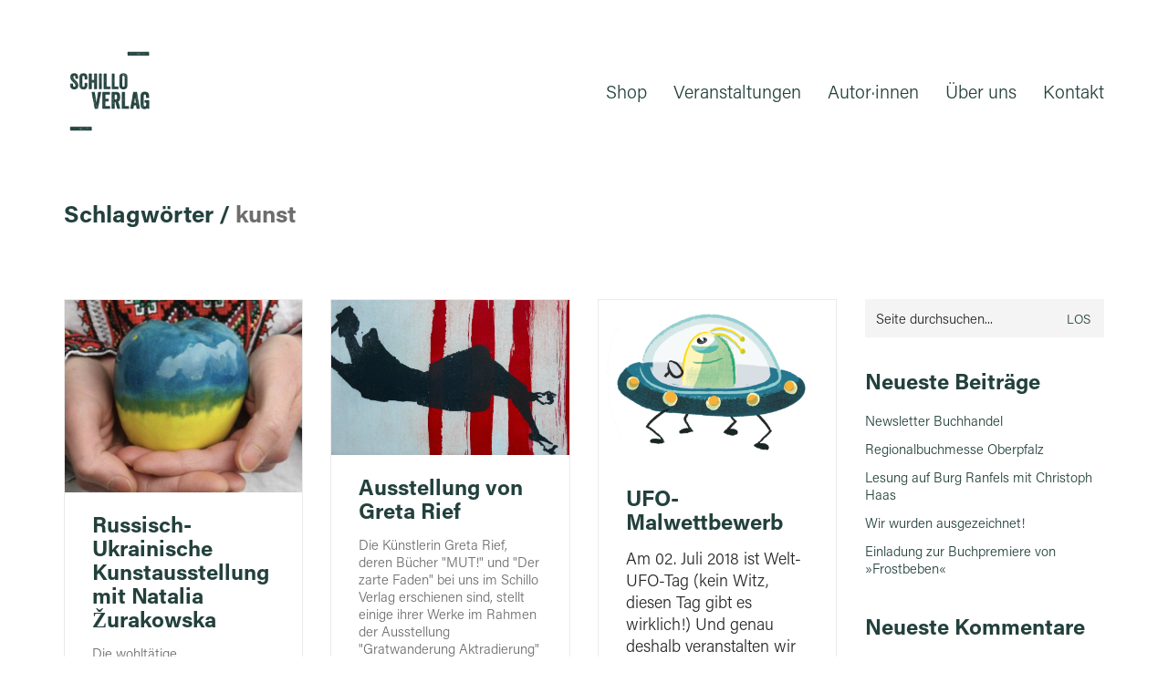

--- FILE ---
content_type: text/html; charset=UTF-8
request_url: https://schillo-verlag.de/tag/kunst
body_size: 11899
content:
<!DOCTYPE html>

<html class="no-js" lang="de">
<head>
    <meta charset="UTF-8">
    <meta name="viewport" content="width=device-width, initial-scale=1.0">

	<title>kunst &#8211; Schillo Verlag</title>
<meta name='robots' content='max-image-preview:large' />
<link rel='dns-prefetch' href='//use.typekit.net' />
<link rel="alternate" type="application/rss+xml" title="Schillo Verlag &raquo; Feed" href="https://schillo-verlag.de/feed" />
<link rel="alternate" type="application/rss+xml" title="Schillo Verlag &raquo; Kommentar-Feed" href="https://schillo-verlag.de/comments/feed" />
<link rel="alternate" type="text/calendar" title="Schillo Verlag &raquo; iCal Feed" href="https://schillo-verlag.de/events/?ical=1" />
<link rel="alternate" type="application/rss+xml" title="Schillo Verlag &raquo; kunst Schlagwort-Feed" href="https://schillo-verlag.de/tag/kunst/feed" />
<style id='wp-img-auto-sizes-contain-inline-css'>
img:is([sizes=auto i],[sizes^="auto," i]){contain-intrinsic-size:3000px 1500px}
/*# sourceURL=wp-img-auto-sizes-contain-inline-css */
</style>
<link rel='stylesheet' id='sbi_styles-css' href='https://schillo-verlag.de/wp-content/plugins/instagram-feed-pro/css/sbi-styles.min.css?ver=6.9.0' media='all' />
<style id='wp-emoji-styles-inline-css'>

	img.wp-smiley, img.emoji {
		display: inline !important;
		border: none !important;
		box-shadow: none !important;
		height: 1em !important;
		width: 1em !important;
		margin: 0 0.07em !important;
		vertical-align: -0.1em !important;
		background: none !important;
		padding: 0 !important;
	}
/*# sourceURL=wp-emoji-styles-inline-css */
</style>
<link rel='stylesheet' id='wpmenucart-css' href='https://schillo-verlag.de/wp-content/plugins/woocommerce-menu-bar-cart/assets/css/wpmenucart-main.min.css?ver=2.14.12' media='all' />
<style id='woocommerce-inline-inline-css'>
.woocommerce form .form-row .required { visibility: visible; }
/*# sourceURL=woocommerce-inline-inline-css */
</style>
<link rel='stylesheet' id='newsletter-css' href='https://schillo-verlag.de/wp-content/plugins/newsletter/style.css?ver=9.1.1' media='all' />
<link rel='stylesheet' id='js_composer_front-css' href='https://schillo-verlag.de/wp-content/plugins/js_composer/assets/css/js_composer.min.css?ver=8.7.2' media='all' />
<link rel='stylesheet' id='kalium-bootstrap-css-css' href='https://schillo-verlag.de/wp-content/themes/kalium/assets/css/bootstrap.min.css?ver=3.18.001' media='all' />
<link rel='stylesheet' id='kalium-theme-base-css-css' href='https://schillo-verlag.de/wp-content/themes/kalium/assets/css/base.min.css?ver=3.18.001' media='all' />
<link rel='stylesheet' id='kalium-theme-style-new-css-css' href='https://schillo-verlag.de/wp-content/themes/kalium/assets/css/new/style.min.css?ver=3.18.001' media='all' />
<link rel='stylesheet' id='kalium-theme-other-css-css' href='https://schillo-verlag.de/wp-content/themes/kalium/assets/css/other.min.css?ver=3.18.001' media='all' />
<link rel='stylesheet' id='kalium-style-css-css' href='https://schillo-verlag.de/wp-content/themes/kalium/style.css?ver=3.18.001' media='all' />
<link rel='stylesheet' id='custom-skin-css' href='https://schillo-verlag.de/wp-content/themes/kalium-child/custom-skin.css?ver=09245319ad62e18f63e79a5521bfad07' media='all' />
<link rel='stylesheet' id='typolab-acumin-pro-font-27-css' href='https://use.typekit.net/fgq0ohr.css?ver=3.18' media='all' />
    <script type="text/javascript">
		var ajaxurl = ajaxurl || 'https://schillo-verlag.de/wp-admin/admin-ajax.php';
		    </script>
	
<style data-font-appearance-settings>p, .section-title p {
	font-size: 18px;
}
.main-header.menu-type-standard-menu .standard-menu-container div.menu>ul>li>a, .main-header.menu-type-standard-menu .standard-menu-container ul.menu>li>a {
	font-size: 20px;
}
.main-header.menu-type-standard-menu .standard-menu-container div.menu>ul ul li a, .main-header.menu-type-standard-menu .standard-menu-container ul.menu ul li a {
	font-size: 20px;
}












.portfolio-holder .thumb .hover-state .info h3, .portfolio-holder .item-box .info h3 {
	font-size: 24px;
}</style>
<style data-base-selectors>body{font-family:"acumin-pro";font-style:normal;font-weight:300}h1, .h1, .section-title h1, h2, .h2, .single-post .post-comments--section-title h2, .section-title h2, h3, .h3, .section-title h3, h4, .h4, .section-title h4, h5, .h5, h6, .h6{font-family:"acumin-pro";font-style:normal;font-weight:700}</style><script type="text/javascript" src="https://schillo-verlag.de/wp-includes/js/jquery/jquery.min.js?ver=3.7.1" id="jquery-core-js"></script>
<script type="text/javascript" src="https://schillo-verlag.de/wp-includes/js/jquery/jquery-migrate.min.js?ver=3.4.1" id="jquery-migrate-js"></script>
<script type="text/javascript" src="https://schillo-verlag.de/wp-content/plugins/woocommerce/assets/js/jquery-blockui/jquery.blockUI.min.js?ver=2.7.0-wc.10.4.3" id="wc-jquery-blockui-js" data-wp-strategy="defer"></script>
<script type="text/javascript" id="wc-add-to-cart-js-extra">
/* <![CDATA[ */
var wc_add_to_cart_params = {"ajax_url":"/wp-admin/admin-ajax.php","wc_ajax_url":"/?wc-ajax=%%endpoint%%","i18n_view_cart":"Warenkorb anzeigen","cart_url":"https://schillo-verlag.de/warenkorb","is_cart":"","cart_redirect_after_add":"no"};
//# sourceURL=wc-add-to-cart-js-extra
/* ]]> */
</script>
<script type="text/javascript" src="https://schillo-verlag.de/wp-content/plugins/woocommerce/assets/js/frontend/add-to-cart.min.js?ver=10.4.3" id="wc-add-to-cart-js" data-wp-strategy="defer"></script>
<script type="text/javascript" src="https://schillo-verlag.de/wp-content/plugins/woocommerce/assets/js/js-cookie/js.cookie.min.js?ver=2.1.4-wc.10.4.3" id="wc-js-cookie-js" defer="defer" data-wp-strategy="defer"></script>
<script type="text/javascript" id="woocommerce-js-extra">
/* <![CDATA[ */
var woocommerce_params = {"ajax_url":"/wp-admin/admin-ajax.php","wc_ajax_url":"/?wc-ajax=%%endpoint%%","i18n_password_show":"Passwort anzeigen","i18n_password_hide":"Passwort ausblenden"};
//# sourceURL=woocommerce-js-extra
/* ]]> */
</script>
<script type="text/javascript" src="https://schillo-verlag.de/wp-content/plugins/woocommerce/assets/js/frontend/woocommerce.min.js?ver=10.4.3" id="woocommerce-js" defer="defer" data-wp-strategy="defer"></script>
<script type="text/javascript" src="https://schillo-verlag.de/wp-content/plugins/js_composer/assets/js/vendors/woocommerce-add-to-cart.js?ver=8.7.2" id="vc_woocommerce-add-to-cart-js-js"></script>
<script type="text/javascript" id="WCPAY_ASSETS-js-extra">
/* <![CDATA[ */
var wcpayAssets = {"url":"https://schillo-verlag.de/wp-content/plugins/woocommerce-payments/dist/"};
//# sourceURL=WCPAY_ASSETS-js-extra
/* ]]> */
</script>
<script></script><link rel="https://api.w.org/" href="https://schillo-verlag.de/wp-json/" /><link rel="alternate" title="JSON" type="application/json" href="https://schillo-verlag.de/wp-json/wp/v2/tags/68" /><link rel="EditURI" type="application/rsd+xml" title="RSD" href="https://schillo-verlag.de/xmlrpc.php?rsd" />
<meta name="generator" content="WordPress 6.9" />
<meta name="generator" content="WooCommerce 10.4.3" />
<meta name="et-api-version" content="v1"><meta name="et-api-origin" content="https://schillo-verlag.de"><link rel="https://theeventscalendar.com/" href="https://schillo-verlag.de/wp-json/tribe/tickets/v1/" /><meta name="tec-api-version" content="v1"><meta name="tec-api-origin" content="https://schillo-verlag.de"><link rel="alternate" href="https://schillo-verlag.de/wp-json/tribe/events/v1/events/?tags=kunst" /><style id="theme-custom-css">.vc_btn, .vc_general.vc_btn3 {    background-color: #23413c !important;    border-radius: 0 !important;     color: #ffffff !important;     border: none !important; }.vc_btn:hover, .vc_general.vc_btn3:hover {    background-color: #1b322e !important; }.blog-posts-loading-message {    display: none !important;}</style><script>var mobile_menu_breakpoint = 768;</script><style data-appended-custom-css="true">@media screen and (min-width:769px) { .mobile-menu-wrapper,.mobile-menu-overlay,.header-block__item--mobile-menu-toggle {display: none;} }</style><style data-appended-custom-css="true">@media screen and (max-width:768px) { .header-block__item--standard-menu-container {display: none;} }</style>	<noscript><style>.woocommerce-product-gallery{ opacity: 1 !important; }</style></noscript>
	<style>.recentcomments a{display:inline !important;padding:0 !important;margin:0 !important;}</style><meta name="generator" content="Powered by WPBakery Page Builder - drag and drop page builder for WordPress."/>
<link rel="icon" href="https://schillo-verlag.de/wp-content/uploads/2018/04/cropped-Logo-512x512-32x32.png" sizes="32x32" />
<link rel="icon" href="https://schillo-verlag.de/wp-content/uploads/2018/04/cropped-Logo-512x512-192x192.png" sizes="192x192" />
<link rel="apple-touch-icon" href="https://schillo-verlag.de/wp-content/uploads/2018/04/cropped-Logo-512x512-180x180.png" />
<meta name="msapplication-TileImage" content="https://schillo-verlag.de/wp-content/uploads/2018/04/cropped-Logo-512x512-270x270.png" />
<noscript><style> .wpb_animate_when_almost_visible { opacity: 1; }</style></noscript><link rel='stylesheet' id='wc-blocks-style-css' href='https://schillo-verlag.de/wp-content/plugins/woocommerce/assets/client/blocks/wc-blocks.css?ver=wc-10.4.3' media='all' />
<link rel='stylesheet' id='kalium-fontawesome-css-css' href='https://schillo-verlag.de/wp-content/themes/kalium/assets/vendors/font-awesome/css/all.min.css?ver=3.18.001' media='all' />
</head>
<body class="archive tag tag-kunst tag-68 wp-theme-kalium wp-child-theme-kalium-child theme-kalium woocommerce-no-js tribe-no-js tec-no-tickets-on-recurring tec-no-rsvp-on-recurring metaslider-plugin wpb-js-composer js-comp-ver-8.7.2 vc_responsive tribe-theme-kalium">

<div class="mobile-menu-wrapper mobile-menu-slide">

    <div class="mobile-menu-container">

		<ul id="menu-hauptmenue" class="menu"><li id="menu-item-35" class="menu-item menu-item-type-post_type menu-item-object-page menu-item-35"><a href="https://schillo-verlag.de/publikationen">Shop</a></li>
<li id="menu-item-9153" class="menu-item menu-item-type-custom menu-item-object-custom menu-item-9153"><a href="https://schillo-verlag.de/events/">Veranstaltungen</a></li>
<li id="menu-item-36" class="menu-item menu-item-type-post_type menu-item-object-page menu-item-36"><a href="https://schillo-verlag.de/autoren">Autor·innen</a></li>
<li id="menu-item-9612" class="menu-item menu-item-type-post_type menu-item-object-page menu-item-9612"><a href="https://schillo-verlag.de/ueber-uns">Über uns</a></li>
<li id="menu-item-33" class="menu-item menu-item-type-post_type menu-item-object-page menu-item-33"><a href="https://schillo-verlag.de/kontakt">Kontakt</a></li>
<li class="menu-item wpmenucartli wpmenucart-display-standard menu-item empty-wpmenucart" id="wpmenucartli"><a class="wpmenucart-contents empty-wpmenucart" style="display:none">&nbsp;</a></li></ul>
		            <form role="search" method="get" class="search-form" action="https://schillo-verlag.de/">
                <input type="search" class="search-field" placeholder="Seite durchsuchen..." value="" name="s" id="search_mobile_inp"/>

                <label for="search_mobile_inp">
                    <i class="fa fa-search"></i>
                </label>

                <input type="submit" class="search-submit" value="Los"/>
            </form>
		
		
		
    </div>

</div>

<div class="mobile-menu-overlay"></div>
<div class="wrapper" id="main-wrapper">

	    <header class="site-header main-header menu-type-standard-menu is-sticky">

		<div class="header-block">

	
	<div class="header-block__row-container container">

		<div class="header-block__row header-block__row--main">
			        <div class="header-block__column header-block__logo header-block--auto-grow">
			<style data-appended-custom-css="true">.logo-image {width:100px;height:100px;}</style><style data-appended-custom-css="true">@media screen and (max-width: 768px) { .logo-image {width:100px;height:100px;} }</style>    <a href="https://schillo-verlag.de" class="header-logo logo-image" aria-label="Go to homepage">
		            <img src="https://schillo-verlag.de/wp-content/uploads/2025/02/Schillo-Verlag-Logo-gruen.png" class="main-logo" width="100" height="100" alt="Schillo Verlag"/>
		    </a>
        </div>
		        <div class="header-block__column header-block--content-right header-block--align-right">

            <div class="header-block__items-row">
				<div class="header-block__item header-block__item--type-menu-main-menu header-block__item--standard-menu-container"><div class="standard-menu-container dropdown-caret menu-skin-main"><nav class="nav-container-main-menu"><ul id="menu-hauptmenue-1" class="menu"><li class="menu-item menu-item-type-post_type menu-item-object-page menu-item-35"><a href="https://schillo-verlag.de/publikationen"><span>Shop</span></a></li>
<li class="menu-item menu-item-type-custom menu-item-object-custom menu-item-9153"><a href="https://schillo-verlag.de/events/"><span>Veranstaltungen</span></a></li>
<li class="menu-item menu-item-type-post_type menu-item-object-page menu-item-36"><a href="https://schillo-verlag.de/autoren"><span>Autor·innen</span></a></li>
<li class="menu-item menu-item-type-post_type menu-item-object-page menu-item-9612"><a href="https://schillo-verlag.de/ueber-uns"><span>Über uns</span></a></li>
<li class="menu-item menu-item-type-post_type menu-item-object-page menu-item-33"><a href="https://schillo-verlag.de/kontakt"><span>Kontakt</span></a></li>
<li class="menu-item wpmenucartli wpmenucart-display-standard menu-item empty-wpmenucart" id="wpmenucartli"><a class="wpmenucart-contents empty-wpmenucart" style="display:none">&nbsp;</a></li></ul></nav></div></div><div class="header-block__item header-block__item--type-menu-main-menu header-block__item--mobile-menu-toggle"><a href="#" class="toggle-bars menu-skin-main" aria-label="Toggle navigation" role="button" data-action="mobile-menu">        <span class="toggle-bars__column">
            <span class="toggle-bars__bar-lines">
                <span class="toggle-bars__bar-line toggle-bars__bar-line--top"></span>
                <span class="toggle-bars__bar-line toggle-bars__bar-line--middle"></span>
                <span class="toggle-bars__bar-line toggle-bars__bar-line--bottom"></span>
            </span>
        </span>
		</a></div>            </div>

        </div>
				</div>

	</div>

	
</div>

    </header>

<section class="page-heading" role="heading">

    <div class="container">

        <div class="row">

			
            <div class="page-heading__title-section page-heading--title-section section-title">

				
					<h1 class="page-heading__title page-heading--title">Schlagwörter  /  <span>kunst</span></h1>
				
				
            </div>

			
        </div>

    </div>

</section>    <div class="blog blog--standard blog--has-sidebar blog--sidebar-alignment-right">

        <div class="container">

            <div class="row">

				<div class="column column--posts"><ul id="blog-posts-main" class="blog-posts columns-3">
	
	        <div class="loading-posts">
			Weitere laden…        </div>
		<li class="post post-7946 type-post status-publish format-standard has-post-thumbnail hentry category-vergangenes tag-ausstellung tag-kunst tag-natalia-zurakowska tag-ukraine">

	<div class="post-item template-standard">
		
		<div class="post-thumbnail">
	
	
				<a href="https://schillo-verlag.de/russisch-ukrainische-kunstausstellung-mit-natalia-zurakowska" target="" rel="bookmark">
			<span class="image-placeholder" style="padding-bottom:80.83067093%;background-color:#eeeeee"><img width="313" height="253" class="attachment-blog-thumb-3 size-blog-thumb-3 img-7949 lazyload" decoding="async" fetchpriority="high" alt="" data-src="https://schillo-verlag.de/wp-content/uploads/2022/03/Apfel.png" data-srcset="https://schillo-verlag.de/wp-content/uploads/2022/03/Apfel.png 313w, https://schillo-verlag.de/wp-content/uploads/2022/03/Apfel-300x242.png 300w" data-sizes="(max-width: 313px) 100vw, 313px" /></span>			</a>
				
	<div class="post-hover">
	
	<span class="hover-icon basic"><i class="icon icon-basic-eye"></i></span>	
</div>	
</div>
		
		<div class="post-details">
			
			<header class="entry-header">

	<h3 class="post-title entry-title"><a href="https://schillo-verlag.de/russisch-ukrainische-kunstausstellung-mit-natalia-zurakowska" target="" rel="bookmark">Russisch-Ukrainische Kunstausstellung mit Natalia Žurakowska</a></h3>
</header>            <div class="post-excerpt entry-summary">
				Die wohltätige Kunstausstellung "WesensARTen" zeigt Arbeiten von ukrainischen und russischen Künstlerinnen. Mit dabei ist Natalia Žurakowska, die zusammen mit Reinhard Ammer "Oskar, der innere Schweinehund" umgesetzt hat. Alle Spenden und die Hälfte&hellip;            </div>
		            <div class="post-meta date updated published">
                <i class="icon icon-basic-calendar"></i>
				März 7, 2022            </div>
					
		</div>
		
				
	</div>
	
</li><li class="post post-7940 type-post status-publish format-standard has-post-thumbnail hentry category-vergangenes tag-ausstellung tag-der-zarte-faden tag-greta-rief tag-kunst tag-mut tag-mutprobe tag-tusculum-murnau">

	<div class="post-item template-standard">
		
		<div class="post-thumbnail">
	
	
				<a href="https://schillo-verlag.de/ausstellung-von-greta-rief" target="" rel="bookmark">
			<span class="image-placeholder" style="padding-bottom:65.20710059%;background-color:#eeeeee"><img width="845" height="551" class="attachment-blog-thumb-3 size-blog-thumb-3 img-7938 lazyload" decoding="async" alt="" data-src="https://schillo-verlag.de/wp-content/uploads/2022/02/Ausstellung-845x551.png" /></span>			</a>
				
	<div class="post-hover">
	
	<span class="hover-icon basic"><i class="icon icon-basic-eye"></i></span>	
</div>	
</div>
		
		<div class="post-details">
			
			<header class="entry-header">

	<h3 class="post-title entry-title"><a href="https://schillo-verlag.de/ausstellung-von-greta-rief" target="" rel="bookmark">Ausstellung von Greta Rief</a></h3>
</header>            <div class="post-excerpt entry-summary">
				Die Künstlerin Greta Rief, deren Bücher "MUT!" und "Der zarte Faden" bei uns im Schillo Verlag erschienen sind, stellt einige ihrer Werke im Rahmen der Ausstellung "Gratwanderung Aktradierung" aus. Gemeinsam mit den&hellip;            </div>
		            <div class="post-meta date updated published">
                <i class="icon icon-basic-calendar"></i>
				Februar 28, 2022            </div>
					
		</div>
		
				
	</div>
	
</li><li class="post post-452 type-post status-publish format-standard has-post-thumbnail hentry category-neues tag-aliens tag-ausserirdisch tag-ausserirdische tag-galaxie tag-jugend tag-kinder tag-kunst tag-malen tag-malwettbewerb tag-planeten tag-raumschiff tag-ufo tag-weltall">

	<div class="post-item template-standard">
		
		<div class="post-thumbnail">
	
	
				<a href="https://schillo-verlag.de/ufo-malwettbewerb" target="" rel="bookmark">
			<span class="image-placeholder" style="padding-bottom:70.05917160%;background-color:#eeeeee"><img width="845" height="592" class="attachment-blog-thumb-3 size-blog-thumb-3 img-453 lazyload" decoding="async" alt="" data-src="https://schillo-verlag.de/wp-content/uploads/2018/06/Alien1-e1522824503671-845x592.png" data-srcset="https://schillo-verlag.de/wp-content/uploads/2018/06/Alien1-e1522824503671-845x592.png 845w, https://schillo-verlag.de/wp-content/uploads/2018/06/Alien1-e1522824503671-468x328.png 468w" data-sizes="(max-width: 845px) 100vw, 845px" /></span>			</a>
				
	<div class="post-hover">
	
	<span class="hover-icon basic"><i class="icon icon-basic-eye"></i></span>	
</div>	
</div>
		
		<div class="post-details">
			
			<header class="entry-header">

	<h3 class="post-title entry-title"><a href="https://schillo-verlag.de/ufo-malwettbewerb" target="" rel="bookmark">UFO-Malwettbewerb</a></h3>
</header>            <div class="post-excerpt entry-summary">
				<p>Am 02. Juli 2018 ist Welt-UFO-Tag (kein Witz, diesen Tag gibt es wirklich!) Und genau deshalb veranstalten wir den Malwettbewerb „Wir malen uns ein UFO“! Alles, was ihr machen müsst: lasst eurer&hellip;</p>
            </div>
		            <div class="post-meta date updated published">
                <i class="icon icon-basic-calendar"></i>
				Juni 20, 2018            </div>
					
		</div>
		
				
	</div>
	
</li>	
</ul></div>            <div class="column column--sidebar">
				        <div class="widget-area blog-archive--widgets" role="complementary">
			<div id="search-2" class="widget widget_search"><div class="widget_search widget">
    <form role="search" method="get" class="search-form search-bar" action="https://schillo-verlag.de">
        <label>
            <span class="screen-reader-text">Suche nach:</span>
            <input type="search" class="form-control search-field" placeholder="Seite durchsuchen..." value="" name="s" title="Suche nach:"/>
        </label>
        <input type="submit" class="search-submit go-button" value="Los"/>
    </form>
</div>
</div>
		<div id="recent-posts-2" class="widget widget_recent_entries">
		<h2 class="widgettitle">Neueste Beiträge</h2>

		<ul>
											<li>
					<a href="https://schillo-verlag.de/newsletter-buchhandel">Newsletter Buchhandel</a>
									</li>
											<li>
					<a href="https://schillo-verlag.de/regionalbuchmesse-oberpfalz">Regionalbuchmesse Oberpfalz</a>
									</li>
											<li>
					<a href="https://schillo-verlag.de/lesung-auf-burg-ranfels-mit-christoph-haas">Lesung auf Burg Ranfels mit Christoph Haas</a>
									</li>
											<li>
					<a href="https://schillo-verlag.de/wir-wurden-ausgezeichnet">Wir wurden ausgezeichnet!</a>
									</li>
											<li>
					<a href="https://schillo-verlag.de/einladung-zur-buchpremiere-von-frostbeben">Einladung zur Buchpremiere von »Frostbeben«</a>
									</li>
					</ul>

		</div><div id="recent-comments-2" class="widget widget_recent_comments"><h2 class="widgettitle">Neueste Kommentare</h2>
<ul id="recentcomments"></ul></div><div id="archives-2" class="widget widget_archive"><h2 class="widgettitle">Archiv</h2>

			<ul>
					<li><a href='https://schillo-verlag.de/2025/05'>Mai 2025</a></li>
	<li><a href='https://schillo-verlag.de/2024/11'>November 2024</a></li>
	<li><a href='https://schillo-verlag.de/2024/09'>September 2024</a></li>
	<li><a href='https://schillo-verlag.de/2024/08'>August 2024</a></li>
	<li><a href='https://schillo-verlag.de/2024/07'>Juli 2024</a></li>
	<li><a href='https://schillo-verlag.de/2024/06'>Juni 2024</a></li>
	<li><a href='https://schillo-verlag.de/2024/04'>April 2024</a></li>
	<li><a href='https://schillo-verlag.de/2024/03'>März 2024</a></li>
	<li><a href='https://schillo-verlag.de/2024/02'>Februar 2024</a></li>
	<li><a href='https://schillo-verlag.de/2024/01'>Januar 2024</a></li>
	<li><a href='https://schillo-verlag.de/2023/12'>Dezember 2023</a></li>
	<li><a href='https://schillo-verlag.de/2023/10'>Oktober 2023</a></li>
	<li><a href='https://schillo-verlag.de/2023/09'>September 2023</a></li>
	<li><a href='https://schillo-verlag.de/2023/08'>August 2023</a></li>
	<li><a href='https://schillo-verlag.de/2023/06'>Juni 2023</a></li>
	<li><a href='https://schillo-verlag.de/2023/05'>Mai 2023</a></li>
	<li><a href='https://schillo-verlag.de/2023/03'>März 2023</a></li>
	<li><a href='https://schillo-verlag.de/2023/02'>Februar 2023</a></li>
	<li><a href='https://schillo-verlag.de/2022/12'>Dezember 2022</a></li>
	<li><a href='https://schillo-verlag.de/2022/11'>November 2022</a></li>
	<li><a href='https://schillo-verlag.de/2022/10'>Oktober 2022</a></li>
	<li><a href='https://schillo-verlag.de/2022/09'>September 2022</a></li>
	<li><a href='https://schillo-verlag.de/2022/07'>Juli 2022</a></li>
	<li><a href='https://schillo-verlag.de/2022/06'>Juni 2022</a></li>
	<li><a href='https://schillo-verlag.de/2022/03'>März 2022</a></li>
	<li><a href='https://schillo-verlag.de/2022/02'>Februar 2022</a></li>
	<li><a href='https://schillo-verlag.de/2021/11'>November 2021</a></li>
	<li><a href='https://schillo-verlag.de/2021/10'>Oktober 2021</a></li>
	<li><a href='https://schillo-verlag.de/2021/08'>August 2021</a></li>
	<li><a href='https://schillo-verlag.de/2021/07'>Juli 2021</a></li>
	<li><a href='https://schillo-verlag.de/2021/06'>Juni 2021</a></li>
	<li><a href='https://schillo-verlag.de/2020/11'>November 2020</a></li>
	<li><a href='https://schillo-verlag.de/2020/10'>Oktober 2020</a></li>
	<li><a href='https://schillo-verlag.de/2020/09'>September 2020</a></li>
	<li><a href='https://schillo-verlag.de/2020/07'>Juli 2020</a></li>
	<li><a href='https://schillo-verlag.de/2020/03'>März 2020</a></li>
	<li><a href='https://schillo-verlag.de/2020/01'>Januar 2020</a></li>
	<li><a href='https://schillo-verlag.de/2019/12'>Dezember 2019</a></li>
	<li><a href='https://schillo-verlag.de/2019/11'>November 2019</a></li>
	<li><a href='https://schillo-verlag.de/2019/08'>August 2019</a></li>
	<li><a href='https://schillo-verlag.de/2019/07'>Juli 2019</a></li>
	<li><a href='https://schillo-verlag.de/2019/05'>Mai 2019</a></li>
	<li><a href='https://schillo-verlag.de/2019/04'>April 2019</a></li>
	<li><a href='https://schillo-verlag.de/2019/03'>März 2019</a></li>
	<li><a href='https://schillo-verlag.de/2019/01'>Januar 2019</a></li>
	<li><a href='https://schillo-verlag.de/2018/12'>Dezember 2018</a></li>
	<li><a href='https://schillo-verlag.de/2018/11'>November 2018</a></li>
	<li><a href='https://schillo-verlag.de/2018/09'>September 2018</a></li>
	<li><a href='https://schillo-verlag.de/2018/07'>Juli 2018</a></li>
	<li><a href='https://schillo-verlag.de/2018/06'>Juni 2018</a></li>
	<li><a href='https://schillo-verlag.de/2018/05'>Mai 2018</a></li>
	<li><a href='https://schillo-verlag.de/2018/04'>April 2018</a></li>
	<li><a href='https://schillo-verlag.de/2018/03'>März 2018</a></li>
	<li><a href='https://schillo-verlag.de/2017/11'>November 2017</a></li>
			</ul>

			</div><div id="categories-2" class="widget widget_categories"><h2 class="widgettitle">Kategorien</h2>

			<ul>
					<li class="cat-item cat-item-30"><a href="https://schillo-verlag.de/category/neues">Neues</a>
</li>
	<li class="cat-item cat-item-1"><a href="https://schillo-verlag.de/category/uncategorized">Uncategorized</a>
</li>
	<li class="cat-item cat-item-219"><a href="https://schillo-verlag.de/category/vergangenes">Vergangenes</a>
</li>
			</ul>

			</div><div id="meta-2" class="widget widget_meta"><h2 class="widgettitle">Meta</h2>

		<ul>
						<li><a href="https://schillo-verlag.de/wp-login.php">Anmelden</a></li>
			<li><a href="https://schillo-verlag.de/feed">Feed der Einträge</a></li>
			<li><a href="https://schillo-verlag.de/comments/feed">Kommentar-Feed</a></li>

			<li><a href="https://de.wordpress.org/">WordPress.org</a></li>
		</ul>

		</div>        </div>
		            </div>
		
            </div>

        </div>

    </div>
</div><!-- .wrapper -->
<footer id="footer" role="contentinfo" class="site-footer main-footer footer-bottom-vertical site-footer-inverted main-footer-inverted footer-fullwidth">

	
	
        <div class="footer-bottom">

            <div class="container">

                <div class="footer-bottom-content">

					
                        <div class="footer-content-right">
							<ul class="social-networks textual"><li><a href="https://www.facebook.com/schilloverlag/" target="_blank" class="facebook" title="Facebook" aria-label="Facebook" rel="noopener"><i class="fab fa-facebook"></i><span class="name">Facebook</span></a></li><li><a href="https://www.instagram.com/schilloverlag/" target="_blank" class="instagram" title="Instagram" aria-label="Instagram" rel="noopener"><i class="fab fa-instagram"></i><span class="name">Instagram</span></a></li><li><a href="https://www.youtube.com/@SchilloVerlag" target="_blank" class="youtube" title="YouTube" aria-label="YouTube" rel="noopener"><i class="fab fa-youtube"></i><span class="name">YouTube</span></a></li><li><a href="https://schillo-verlag.de/impressum-und-datenschutzerklaerung" target="_blank" class="custom" title="Impressum & Datenschutz" aria-label="Impressum &amp; Datenschutz" rel="noopener"><i class="fas fa-plus"></i><span class="name">Impressum & Datenschutz</span></a></li></ul>                        </div>

					
					
                        <div class="footer-content-left">

                            <div class="copyrights site-info">
                                <p>© Schillo Verlag  2026</p>
                            </div>

                        </div>

					                </div>

            </div>

        </div>

	
</footer><script type="speculationrules">
{"prefetch":[{"source":"document","where":{"and":[{"href_matches":"/*"},{"not":{"href_matches":["/wp-*.php","/wp-admin/*","/wp-content/uploads/*","/wp-content/*","/wp-content/plugins/*","/wp-content/themes/kalium-child/*","/wp-content/themes/kalium/*","/*\\?(.+)"]}},{"not":{"selector_matches":"a[rel~=\"nofollow\"]"}},{"not":{"selector_matches":".no-prefetch, .no-prefetch a"}}]},"eagerness":"conservative"}]}
</script>
		<script>
		( function ( body ) {
			'use strict';
			body.className = body.className.replace( /\btribe-no-js\b/, 'tribe-js' );
		} )( document.body );
		</script>
		<script type="application/ld+json">{"@context":"https:\/\/schema.org\/","@type":"Organization","name":"Schillo Verlag","url":"https:\/\/schillo-verlag.de","logo":"https:\/\/schillo-verlag.de\/wp-content\/uploads\/2025\/02\/Schillo-Verlag-Logo-gruen.png"}</script>    <a href="#top" class="go-to-top position-bottom-right rounded" data-type="pixels"
       data-val="0">
        <i class="flaticon-bottom4"></i>
    </a>
	<!-- Custom Feeds for Instagram JS -->
<script type="text/javascript">
var sbiajaxurl = "https://schillo-verlag.de/wp-admin/admin-ajax.php";

</script>
<script> /* <![CDATA[ */var tribe_l10n_datatables = {"aria":{"sort_ascending":": activate to sort column ascending","sort_descending":": activate to sort column descending"},"length_menu":"Show _MENU_ entries","empty_table":"No data available in table","info":"Showing _START_ to _END_ of _TOTAL_ entries","info_empty":"Showing 0 to 0 of 0 entries","info_filtered":"(filtered from _MAX_ total entries)","zero_records":"No matching records found","search":"Search:","all_selected_text":"All items on this page were selected. ","select_all_link":"Select all pages","clear_selection":"Clear Selection.","pagination":{"all":"All","next":"Next","previous":"Previous"},"select":{"rows":{"0":"","_":": Selected %d rows","1":": Selected 1 row"}},"datepicker":{"dayNames":["Sonntag","Montag","Dienstag","Mittwoch","Donnerstag","Freitag","Samstag"],"dayNamesShort":["So.","Mo.","Di.","Mi.","Do.","Fr.","Sa."],"dayNamesMin":["S","M","D","M","D","F","S"],"monthNames":["Januar","Februar","M\u00e4rz","April","Mai","Juni","Juli","August","September","Oktober","November","Dezember"],"monthNamesShort":["Januar","Februar","M\u00e4rz","April","Mai","Juni","Juli","August","September","Oktober","November","Dezember"],"monthNamesMin":["Jan.","Feb.","M\u00e4rz","Apr.","Mai","Juni","Juli","Aug.","Sep.","Okt.","Nov.","Dez."],"nextText":"Next","prevText":"Prev","currentText":"Today","closeText":"Done","today":"Today","clear":"Clear"},"registration_prompt":"Es gibt nicht gespeicherte Teilnahmeinformationen. Bist du sicher, dass du weitermachen willst?"};/* ]]> */ </script>	<script type='text/javascript'>
		(function () {
			var c = document.body.className;
			c = c.replace(/woocommerce-no-js/, 'woocommerce-js');
			document.body.className = c;
		})();
	</script>
	<script type="text/javascript" src="https://schillo-verlag.de/wp-content/plugins/event-tickets/common/build/js/user-agent.js?ver=da75d0bdea6dde3898df" id="tec-user-agent-js"></script>
<script type="text/javascript" id="wpmenucart-ajax-assist-js-extra">
/* <![CDATA[ */
var wpmenucart_ajax_assist = {"shop_plugin":"woocommerce","always_display":""};
//# sourceURL=wpmenucart-ajax-assist-js-extra
/* ]]> */
</script>
<script type="text/javascript" src="https://schillo-verlag.de/wp-content/plugins/woocommerce-menu-bar-cart/assets/js/wpmenucart-ajax-assist.min.js?ver=2.14.12" id="wpmenucart-ajax-assist-js"></script>
<script type="text/javascript" id="newsletter-js-extra">
/* <![CDATA[ */
var newsletter_data = {"action_url":"https://schillo-verlag.de/wp-admin/admin-ajax.php"};
//# sourceURL=newsletter-js-extra
/* ]]> */
</script>
<script type="text/javascript" src="https://schillo-verlag.de/wp-content/plugins/newsletter/main.js?ver=9.1.1" id="newsletter-js"></script>
<script type="text/javascript" src="https://schillo-verlag.de/wp-content/plugins/woocommerce/assets/js/sourcebuster/sourcebuster.min.js?ver=10.4.3" id="sourcebuster-js-js"></script>
<script type="text/javascript" id="wc-order-attribution-js-extra">
/* <![CDATA[ */
var wc_order_attribution = {"params":{"lifetime":1.0e-5,"session":30,"base64":false,"ajaxurl":"https://schillo-verlag.de/wp-admin/admin-ajax.php","prefix":"wc_order_attribution_","allowTracking":true},"fields":{"source_type":"current.typ","referrer":"current_add.rf","utm_campaign":"current.cmp","utm_source":"current.src","utm_medium":"current.mdm","utm_content":"current.cnt","utm_id":"current.id","utm_term":"current.trm","utm_source_platform":"current.plt","utm_creative_format":"current.fmt","utm_marketing_tactic":"current.tct","session_entry":"current_add.ep","session_start_time":"current_add.fd","session_pages":"session.pgs","session_count":"udata.vst","user_agent":"udata.uag"}};
//# sourceURL=wc-order-attribution-js-extra
/* ]]> */
</script>
<script type="text/javascript" src="https://schillo-verlag.de/wp-content/plugins/woocommerce/assets/js/frontend/order-attribution.min.js?ver=10.4.3" id="wc-order-attribution-js"></script>
<script type="text/javascript" src="https://schillo-verlag.de/wp-content/themes/kalium/assets/vendors/gsap/gsap.min.js?ver=3.18.001" id="kalium-gsap-js-js"></script>
<script type="text/javascript" src="https://schillo-verlag.de/wp-content/themes/kalium/assets/vendors/gsap/ScrollToPlugin.min.js?ver=3.18.001" id="kalium-gsap-scrollto-js-js"></script>
<script type="text/javascript" src="https://schillo-verlag.de/wp-content/themes/kalium/assets/vendors/scrollmagic/ScrollMagic.min.js?ver=3.18.001" id="kalium-scrollmagic-js-js"></script>
<script type="text/javascript" src="https://schillo-verlag.de/wp-content/themes/kalium/assets/vendors/scrollmagic/plugins/animation.gsap.min.js?ver=3.18.001" id="kalium-scrollmagic-gsap-js-js"></script>
<script type="text/javascript" src="https://schillo-verlag.de/wp-content/themes/kalium/assets/js/sticky-header.min.js?ver=3.18.001" id="kalium-sticky-header-js-js"></script>
<script type="text/javascript" src="https://schillo-verlag.de/wp-content/themes/kalium/assets/vendors/metafizzy/isotope.pkgd.min.js?ver=3.18.001" id="kalium-metafizzy-isotope-js-js"></script>
<script type="text/javascript" src="https://schillo-verlag.de/wp-content/themes/kalium/assets/vendors/metafizzy/packery-mode.pkgd.min.js?ver=3.18.001" id="kalium-metafizzy-packery-js-js"></script>
<script type="text/javascript" src="https://schillo-verlag.de/wp-content/plugins/js_composer/assets/js/dist/js_composer_front.min.js?ver=8.7.2" id="wpb_composer_front_js-js"></script>
<script type="text/javascript" id="kalium-main-js-js-before">
/* <![CDATA[ */
var _k = _k || {}; _k.stickyHeaderOptions = {"type":"standard","containerElement":".site-header","logoElement":".logo-image","triggerOffset":0,"offset":".top-header-bar","animationOffset":10,"spacer":true,"animateProgressWithScroll":true,"animateDuration":null,"tweenChanges":false,"classes":{"name":"site-header","prefix":"sticky","init":"initialized","fixed":"fixed","absolute":"absolute","spacer":"spacer","active":"active","fullyActive":"fully-active"},"autohide":{"animationType":"fade-slide-top","duration":0.3,"threshold":100},"animateScenes":{"styling":{"name":"style","selector":".header-block","props":["backgroundColor"],"css":{"default":{"backgroundColor":"#ffffff"}},"data":{"tags":["transparent-header"]},"position":0},"resize-logo":{"name":"logo-resize","selector":".logo-image","props":["width","height"],"css":{"default":{"width":60,"height":60}},"data":{"tags":["logo-resize"]},"position":0},"padding":{"name":"padding","selector":".header-block","props":["paddingTop","paddingBottom"],"css":{"default":{"paddingTop":10,"paddingBottom":10}},"position":0}},"alternateLogos":[],"supportedOn":{"desktop":1,"tablet":1,"mobile":1},"other":{"menuSkin":null},"debugMode":false};
var _k = _k || {}; _k.logoSwitchOnSections = [];
var _k = _k || {}; _k.enqueueAssets = {"js":{"light-gallery":[{"src":"https:\/\/schillo-verlag.de\/wp-content\/themes\/kalium\/assets\/vendors\/light-gallery\/lightgallery-all.min.js"}],"videojs":[{"src":"https:\/\/schillo-verlag.de\/wp-content\/themes\/kalium\/assets\/vendors\/video-js\/video.min.js"}]},"css":{"light-gallery":[{"src":"https:\/\/schillo-verlag.de\/wp-content\/themes\/kalium\/assets\/vendors\/light-gallery\/css\/lightgallery.min.css"},{"src":"https:\/\/schillo-verlag.de\/wp-content\/themes\/kalium\/assets\/vendors\/light-gallery\/css\/lg-transitions.min.css"}],"videojs":[{"src":"https:\/\/schillo-verlag.de\/wp-content\/themes\/kalium\/assets\/vendors\/video-js\/video-js.min.css"}]}};
var _k = _k || {}; _k.require = function(e){var t=e instanceof Array?e:[e],r=function(e){var t,t;e.match(/\.js(\?.*)?$/)?(t=document.createElement("script")).src=e:((t=document.createElement("link")).rel="stylesheet",t.href=e);var r=!1,a=jQuery("[data-deploader]").each((function(t,a){e!=jQuery(a).attr("src")&&e!=jQuery(a).attr("href")||(r=!0)})).length;r||(t.setAttribute("data-deploader",a),jQuery("head").append(t))},a;return new Promise((function(e,a){var n=0,c=function(t){if(t&&t.length){var a=t.shift(),n=a.match(/\.js(\?.*)?$/)?"script":"text";jQuery.ajax({dataType:n,url:a,cache:!0}).success((function(){r(a)})).always((function(){a.length&&c(t)}))}else e()};c(t)}))};;
//# sourceURL=kalium-main-js-js-before
/* ]]> */
</script>
<script type="text/javascript" src="https://schillo-verlag.de/wp-content/themes/kalium/assets/js/main.min.js?ver=3.18.001" id="kalium-main-js-js"></script>
<script id="wp-emoji-settings" type="application/json">
{"baseUrl":"https://s.w.org/images/core/emoji/17.0.2/72x72/","ext":".png","svgUrl":"https://s.w.org/images/core/emoji/17.0.2/svg/","svgExt":".svg","source":{"concatemoji":"https://schillo-verlag.de/wp-includes/js/wp-emoji-release.min.js?ver=6.9"}}
</script>
<script type="module">
/* <![CDATA[ */
/*! This file is auto-generated */
const a=JSON.parse(document.getElementById("wp-emoji-settings").textContent),o=(window._wpemojiSettings=a,"wpEmojiSettingsSupports"),s=["flag","emoji"];function i(e){try{var t={supportTests:e,timestamp:(new Date).valueOf()};sessionStorage.setItem(o,JSON.stringify(t))}catch(e){}}function c(e,t,n){e.clearRect(0,0,e.canvas.width,e.canvas.height),e.fillText(t,0,0);t=new Uint32Array(e.getImageData(0,0,e.canvas.width,e.canvas.height).data);e.clearRect(0,0,e.canvas.width,e.canvas.height),e.fillText(n,0,0);const a=new Uint32Array(e.getImageData(0,0,e.canvas.width,e.canvas.height).data);return t.every((e,t)=>e===a[t])}function p(e,t){e.clearRect(0,0,e.canvas.width,e.canvas.height),e.fillText(t,0,0);var n=e.getImageData(16,16,1,1);for(let e=0;e<n.data.length;e++)if(0!==n.data[e])return!1;return!0}function u(e,t,n,a){switch(t){case"flag":return n(e,"\ud83c\udff3\ufe0f\u200d\u26a7\ufe0f","\ud83c\udff3\ufe0f\u200b\u26a7\ufe0f")?!1:!n(e,"\ud83c\udde8\ud83c\uddf6","\ud83c\udde8\u200b\ud83c\uddf6")&&!n(e,"\ud83c\udff4\udb40\udc67\udb40\udc62\udb40\udc65\udb40\udc6e\udb40\udc67\udb40\udc7f","\ud83c\udff4\u200b\udb40\udc67\u200b\udb40\udc62\u200b\udb40\udc65\u200b\udb40\udc6e\u200b\udb40\udc67\u200b\udb40\udc7f");case"emoji":return!a(e,"\ud83e\u1fac8")}return!1}function f(e,t,n,a){let r;const o=(r="undefined"!=typeof WorkerGlobalScope&&self instanceof WorkerGlobalScope?new OffscreenCanvas(300,150):document.createElement("canvas")).getContext("2d",{willReadFrequently:!0}),s=(o.textBaseline="top",o.font="600 32px Arial",{});return e.forEach(e=>{s[e]=t(o,e,n,a)}),s}function r(e){var t=document.createElement("script");t.src=e,t.defer=!0,document.head.appendChild(t)}a.supports={everything:!0,everythingExceptFlag:!0},new Promise(t=>{let n=function(){try{var e=JSON.parse(sessionStorage.getItem(o));if("object"==typeof e&&"number"==typeof e.timestamp&&(new Date).valueOf()<e.timestamp+604800&&"object"==typeof e.supportTests)return e.supportTests}catch(e){}return null}();if(!n){if("undefined"!=typeof Worker&&"undefined"!=typeof OffscreenCanvas&&"undefined"!=typeof URL&&URL.createObjectURL&&"undefined"!=typeof Blob)try{var e="postMessage("+f.toString()+"("+[JSON.stringify(s),u.toString(),c.toString(),p.toString()].join(",")+"));",a=new Blob([e],{type:"text/javascript"});const r=new Worker(URL.createObjectURL(a),{name:"wpTestEmojiSupports"});return void(r.onmessage=e=>{i(n=e.data),r.terminate(),t(n)})}catch(e){}i(n=f(s,u,c,p))}t(n)}).then(e=>{for(const n in e)a.supports[n]=e[n],a.supports.everything=a.supports.everything&&a.supports[n],"flag"!==n&&(a.supports.everythingExceptFlag=a.supports.everythingExceptFlag&&a.supports[n]);var t;a.supports.everythingExceptFlag=a.supports.everythingExceptFlag&&!a.supports.flag,a.supports.everything||((t=a.source||{}).concatemoji?r(t.concatemoji):t.wpemoji&&t.twemoji&&(r(t.twemoji),r(t.wpemoji)))});
//# sourceURL=https://schillo-verlag.de/wp-includes/js/wp-emoji-loader.min.js
/* ]]> */
</script>
<script></script>
<!-- TET: 0.747407 / 3.18ch -->
</body>
</html>